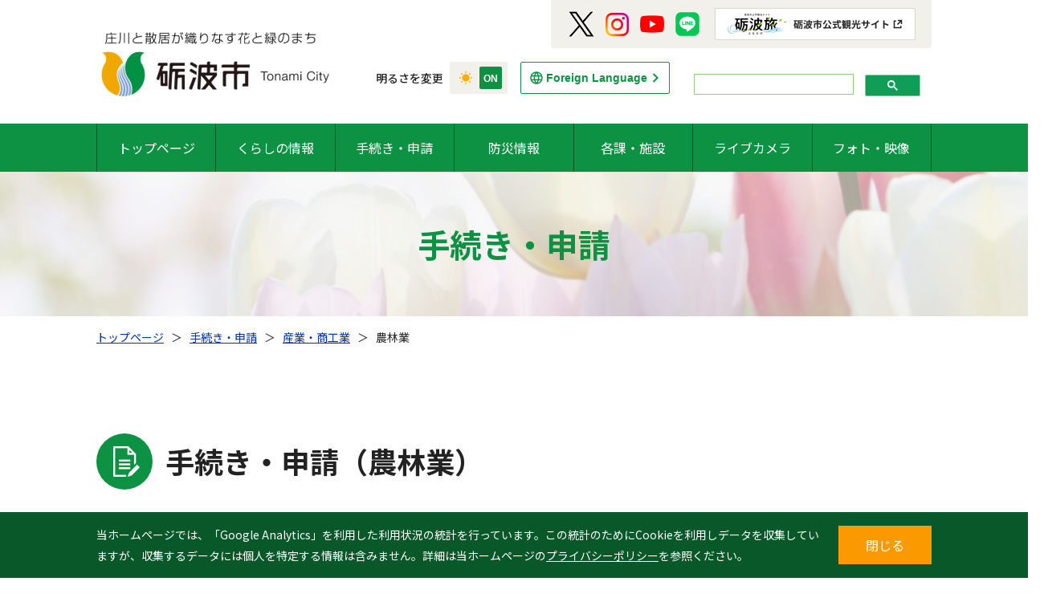

--- FILE ---
content_type: text/html; charset=utf-8
request_url: https://www.google.com/recaptcha/api2/anchor?ar=1&k=6LfA7qYdAAAAAJv4VF-LDnSag1v2TEABwAXlULpU&co=aHR0cHM6Ly93d3cuY2l0eS50b25hbWkubGcuanA6NDQz&hl=en&v=PoyoqOPhxBO7pBk68S4YbpHZ&size=invisible&anchor-ms=20000&execute-ms=30000&cb=jn1kd6y5amgw
body_size: 48588
content:
<!DOCTYPE HTML><html dir="ltr" lang="en"><head><meta http-equiv="Content-Type" content="text/html; charset=UTF-8">
<meta http-equiv="X-UA-Compatible" content="IE=edge">
<title>reCAPTCHA</title>
<style type="text/css">
/* cyrillic-ext */
@font-face {
  font-family: 'Roboto';
  font-style: normal;
  font-weight: 400;
  font-stretch: 100%;
  src: url(//fonts.gstatic.com/s/roboto/v48/KFO7CnqEu92Fr1ME7kSn66aGLdTylUAMa3GUBHMdazTgWw.woff2) format('woff2');
  unicode-range: U+0460-052F, U+1C80-1C8A, U+20B4, U+2DE0-2DFF, U+A640-A69F, U+FE2E-FE2F;
}
/* cyrillic */
@font-face {
  font-family: 'Roboto';
  font-style: normal;
  font-weight: 400;
  font-stretch: 100%;
  src: url(//fonts.gstatic.com/s/roboto/v48/KFO7CnqEu92Fr1ME7kSn66aGLdTylUAMa3iUBHMdazTgWw.woff2) format('woff2');
  unicode-range: U+0301, U+0400-045F, U+0490-0491, U+04B0-04B1, U+2116;
}
/* greek-ext */
@font-face {
  font-family: 'Roboto';
  font-style: normal;
  font-weight: 400;
  font-stretch: 100%;
  src: url(//fonts.gstatic.com/s/roboto/v48/KFO7CnqEu92Fr1ME7kSn66aGLdTylUAMa3CUBHMdazTgWw.woff2) format('woff2');
  unicode-range: U+1F00-1FFF;
}
/* greek */
@font-face {
  font-family: 'Roboto';
  font-style: normal;
  font-weight: 400;
  font-stretch: 100%;
  src: url(//fonts.gstatic.com/s/roboto/v48/KFO7CnqEu92Fr1ME7kSn66aGLdTylUAMa3-UBHMdazTgWw.woff2) format('woff2');
  unicode-range: U+0370-0377, U+037A-037F, U+0384-038A, U+038C, U+038E-03A1, U+03A3-03FF;
}
/* math */
@font-face {
  font-family: 'Roboto';
  font-style: normal;
  font-weight: 400;
  font-stretch: 100%;
  src: url(//fonts.gstatic.com/s/roboto/v48/KFO7CnqEu92Fr1ME7kSn66aGLdTylUAMawCUBHMdazTgWw.woff2) format('woff2');
  unicode-range: U+0302-0303, U+0305, U+0307-0308, U+0310, U+0312, U+0315, U+031A, U+0326-0327, U+032C, U+032F-0330, U+0332-0333, U+0338, U+033A, U+0346, U+034D, U+0391-03A1, U+03A3-03A9, U+03B1-03C9, U+03D1, U+03D5-03D6, U+03F0-03F1, U+03F4-03F5, U+2016-2017, U+2034-2038, U+203C, U+2040, U+2043, U+2047, U+2050, U+2057, U+205F, U+2070-2071, U+2074-208E, U+2090-209C, U+20D0-20DC, U+20E1, U+20E5-20EF, U+2100-2112, U+2114-2115, U+2117-2121, U+2123-214F, U+2190, U+2192, U+2194-21AE, U+21B0-21E5, U+21F1-21F2, U+21F4-2211, U+2213-2214, U+2216-22FF, U+2308-230B, U+2310, U+2319, U+231C-2321, U+2336-237A, U+237C, U+2395, U+239B-23B7, U+23D0, U+23DC-23E1, U+2474-2475, U+25AF, U+25B3, U+25B7, U+25BD, U+25C1, U+25CA, U+25CC, U+25FB, U+266D-266F, U+27C0-27FF, U+2900-2AFF, U+2B0E-2B11, U+2B30-2B4C, U+2BFE, U+3030, U+FF5B, U+FF5D, U+1D400-1D7FF, U+1EE00-1EEFF;
}
/* symbols */
@font-face {
  font-family: 'Roboto';
  font-style: normal;
  font-weight: 400;
  font-stretch: 100%;
  src: url(//fonts.gstatic.com/s/roboto/v48/KFO7CnqEu92Fr1ME7kSn66aGLdTylUAMaxKUBHMdazTgWw.woff2) format('woff2');
  unicode-range: U+0001-000C, U+000E-001F, U+007F-009F, U+20DD-20E0, U+20E2-20E4, U+2150-218F, U+2190, U+2192, U+2194-2199, U+21AF, U+21E6-21F0, U+21F3, U+2218-2219, U+2299, U+22C4-22C6, U+2300-243F, U+2440-244A, U+2460-24FF, U+25A0-27BF, U+2800-28FF, U+2921-2922, U+2981, U+29BF, U+29EB, U+2B00-2BFF, U+4DC0-4DFF, U+FFF9-FFFB, U+10140-1018E, U+10190-1019C, U+101A0, U+101D0-101FD, U+102E0-102FB, U+10E60-10E7E, U+1D2C0-1D2D3, U+1D2E0-1D37F, U+1F000-1F0FF, U+1F100-1F1AD, U+1F1E6-1F1FF, U+1F30D-1F30F, U+1F315, U+1F31C, U+1F31E, U+1F320-1F32C, U+1F336, U+1F378, U+1F37D, U+1F382, U+1F393-1F39F, U+1F3A7-1F3A8, U+1F3AC-1F3AF, U+1F3C2, U+1F3C4-1F3C6, U+1F3CA-1F3CE, U+1F3D4-1F3E0, U+1F3ED, U+1F3F1-1F3F3, U+1F3F5-1F3F7, U+1F408, U+1F415, U+1F41F, U+1F426, U+1F43F, U+1F441-1F442, U+1F444, U+1F446-1F449, U+1F44C-1F44E, U+1F453, U+1F46A, U+1F47D, U+1F4A3, U+1F4B0, U+1F4B3, U+1F4B9, U+1F4BB, U+1F4BF, U+1F4C8-1F4CB, U+1F4D6, U+1F4DA, U+1F4DF, U+1F4E3-1F4E6, U+1F4EA-1F4ED, U+1F4F7, U+1F4F9-1F4FB, U+1F4FD-1F4FE, U+1F503, U+1F507-1F50B, U+1F50D, U+1F512-1F513, U+1F53E-1F54A, U+1F54F-1F5FA, U+1F610, U+1F650-1F67F, U+1F687, U+1F68D, U+1F691, U+1F694, U+1F698, U+1F6AD, U+1F6B2, U+1F6B9-1F6BA, U+1F6BC, U+1F6C6-1F6CF, U+1F6D3-1F6D7, U+1F6E0-1F6EA, U+1F6F0-1F6F3, U+1F6F7-1F6FC, U+1F700-1F7FF, U+1F800-1F80B, U+1F810-1F847, U+1F850-1F859, U+1F860-1F887, U+1F890-1F8AD, U+1F8B0-1F8BB, U+1F8C0-1F8C1, U+1F900-1F90B, U+1F93B, U+1F946, U+1F984, U+1F996, U+1F9E9, U+1FA00-1FA6F, U+1FA70-1FA7C, U+1FA80-1FA89, U+1FA8F-1FAC6, U+1FACE-1FADC, U+1FADF-1FAE9, U+1FAF0-1FAF8, U+1FB00-1FBFF;
}
/* vietnamese */
@font-face {
  font-family: 'Roboto';
  font-style: normal;
  font-weight: 400;
  font-stretch: 100%;
  src: url(//fonts.gstatic.com/s/roboto/v48/KFO7CnqEu92Fr1ME7kSn66aGLdTylUAMa3OUBHMdazTgWw.woff2) format('woff2');
  unicode-range: U+0102-0103, U+0110-0111, U+0128-0129, U+0168-0169, U+01A0-01A1, U+01AF-01B0, U+0300-0301, U+0303-0304, U+0308-0309, U+0323, U+0329, U+1EA0-1EF9, U+20AB;
}
/* latin-ext */
@font-face {
  font-family: 'Roboto';
  font-style: normal;
  font-weight: 400;
  font-stretch: 100%;
  src: url(//fonts.gstatic.com/s/roboto/v48/KFO7CnqEu92Fr1ME7kSn66aGLdTylUAMa3KUBHMdazTgWw.woff2) format('woff2');
  unicode-range: U+0100-02BA, U+02BD-02C5, U+02C7-02CC, U+02CE-02D7, U+02DD-02FF, U+0304, U+0308, U+0329, U+1D00-1DBF, U+1E00-1E9F, U+1EF2-1EFF, U+2020, U+20A0-20AB, U+20AD-20C0, U+2113, U+2C60-2C7F, U+A720-A7FF;
}
/* latin */
@font-face {
  font-family: 'Roboto';
  font-style: normal;
  font-weight: 400;
  font-stretch: 100%;
  src: url(//fonts.gstatic.com/s/roboto/v48/KFO7CnqEu92Fr1ME7kSn66aGLdTylUAMa3yUBHMdazQ.woff2) format('woff2');
  unicode-range: U+0000-00FF, U+0131, U+0152-0153, U+02BB-02BC, U+02C6, U+02DA, U+02DC, U+0304, U+0308, U+0329, U+2000-206F, U+20AC, U+2122, U+2191, U+2193, U+2212, U+2215, U+FEFF, U+FFFD;
}
/* cyrillic-ext */
@font-face {
  font-family: 'Roboto';
  font-style: normal;
  font-weight: 500;
  font-stretch: 100%;
  src: url(//fonts.gstatic.com/s/roboto/v48/KFO7CnqEu92Fr1ME7kSn66aGLdTylUAMa3GUBHMdazTgWw.woff2) format('woff2');
  unicode-range: U+0460-052F, U+1C80-1C8A, U+20B4, U+2DE0-2DFF, U+A640-A69F, U+FE2E-FE2F;
}
/* cyrillic */
@font-face {
  font-family: 'Roboto';
  font-style: normal;
  font-weight: 500;
  font-stretch: 100%;
  src: url(//fonts.gstatic.com/s/roboto/v48/KFO7CnqEu92Fr1ME7kSn66aGLdTylUAMa3iUBHMdazTgWw.woff2) format('woff2');
  unicode-range: U+0301, U+0400-045F, U+0490-0491, U+04B0-04B1, U+2116;
}
/* greek-ext */
@font-face {
  font-family: 'Roboto';
  font-style: normal;
  font-weight: 500;
  font-stretch: 100%;
  src: url(//fonts.gstatic.com/s/roboto/v48/KFO7CnqEu92Fr1ME7kSn66aGLdTylUAMa3CUBHMdazTgWw.woff2) format('woff2');
  unicode-range: U+1F00-1FFF;
}
/* greek */
@font-face {
  font-family: 'Roboto';
  font-style: normal;
  font-weight: 500;
  font-stretch: 100%;
  src: url(//fonts.gstatic.com/s/roboto/v48/KFO7CnqEu92Fr1ME7kSn66aGLdTylUAMa3-UBHMdazTgWw.woff2) format('woff2');
  unicode-range: U+0370-0377, U+037A-037F, U+0384-038A, U+038C, U+038E-03A1, U+03A3-03FF;
}
/* math */
@font-face {
  font-family: 'Roboto';
  font-style: normal;
  font-weight: 500;
  font-stretch: 100%;
  src: url(//fonts.gstatic.com/s/roboto/v48/KFO7CnqEu92Fr1ME7kSn66aGLdTylUAMawCUBHMdazTgWw.woff2) format('woff2');
  unicode-range: U+0302-0303, U+0305, U+0307-0308, U+0310, U+0312, U+0315, U+031A, U+0326-0327, U+032C, U+032F-0330, U+0332-0333, U+0338, U+033A, U+0346, U+034D, U+0391-03A1, U+03A3-03A9, U+03B1-03C9, U+03D1, U+03D5-03D6, U+03F0-03F1, U+03F4-03F5, U+2016-2017, U+2034-2038, U+203C, U+2040, U+2043, U+2047, U+2050, U+2057, U+205F, U+2070-2071, U+2074-208E, U+2090-209C, U+20D0-20DC, U+20E1, U+20E5-20EF, U+2100-2112, U+2114-2115, U+2117-2121, U+2123-214F, U+2190, U+2192, U+2194-21AE, U+21B0-21E5, U+21F1-21F2, U+21F4-2211, U+2213-2214, U+2216-22FF, U+2308-230B, U+2310, U+2319, U+231C-2321, U+2336-237A, U+237C, U+2395, U+239B-23B7, U+23D0, U+23DC-23E1, U+2474-2475, U+25AF, U+25B3, U+25B7, U+25BD, U+25C1, U+25CA, U+25CC, U+25FB, U+266D-266F, U+27C0-27FF, U+2900-2AFF, U+2B0E-2B11, U+2B30-2B4C, U+2BFE, U+3030, U+FF5B, U+FF5D, U+1D400-1D7FF, U+1EE00-1EEFF;
}
/* symbols */
@font-face {
  font-family: 'Roboto';
  font-style: normal;
  font-weight: 500;
  font-stretch: 100%;
  src: url(//fonts.gstatic.com/s/roboto/v48/KFO7CnqEu92Fr1ME7kSn66aGLdTylUAMaxKUBHMdazTgWw.woff2) format('woff2');
  unicode-range: U+0001-000C, U+000E-001F, U+007F-009F, U+20DD-20E0, U+20E2-20E4, U+2150-218F, U+2190, U+2192, U+2194-2199, U+21AF, U+21E6-21F0, U+21F3, U+2218-2219, U+2299, U+22C4-22C6, U+2300-243F, U+2440-244A, U+2460-24FF, U+25A0-27BF, U+2800-28FF, U+2921-2922, U+2981, U+29BF, U+29EB, U+2B00-2BFF, U+4DC0-4DFF, U+FFF9-FFFB, U+10140-1018E, U+10190-1019C, U+101A0, U+101D0-101FD, U+102E0-102FB, U+10E60-10E7E, U+1D2C0-1D2D3, U+1D2E0-1D37F, U+1F000-1F0FF, U+1F100-1F1AD, U+1F1E6-1F1FF, U+1F30D-1F30F, U+1F315, U+1F31C, U+1F31E, U+1F320-1F32C, U+1F336, U+1F378, U+1F37D, U+1F382, U+1F393-1F39F, U+1F3A7-1F3A8, U+1F3AC-1F3AF, U+1F3C2, U+1F3C4-1F3C6, U+1F3CA-1F3CE, U+1F3D4-1F3E0, U+1F3ED, U+1F3F1-1F3F3, U+1F3F5-1F3F7, U+1F408, U+1F415, U+1F41F, U+1F426, U+1F43F, U+1F441-1F442, U+1F444, U+1F446-1F449, U+1F44C-1F44E, U+1F453, U+1F46A, U+1F47D, U+1F4A3, U+1F4B0, U+1F4B3, U+1F4B9, U+1F4BB, U+1F4BF, U+1F4C8-1F4CB, U+1F4D6, U+1F4DA, U+1F4DF, U+1F4E3-1F4E6, U+1F4EA-1F4ED, U+1F4F7, U+1F4F9-1F4FB, U+1F4FD-1F4FE, U+1F503, U+1F507-1F50B, U+1F50D, U+1F512-1F513, U+1F53E-1F54A, U+1F54F-1F5FA, U+1F610, U+1F650-1F67F, U+1F687, U+1F68D, U+1F691, U+1F694, U+1F698, U+1F6AD, U+1F6B2, U+1F6B9-1F6BA, U+1F6BC, U+1F6C6-1F6CF, U+1F6D3-1F6D7, U+1F6E0-1F6EA, U+1F6F0-1F6F3, U+1F6F7-1F6FC, U+1F700-1F7FF, U+1F800-1F80B, U+1F810-1F847, U+1F850-1F859, U+1F860-1F887, U+1F890-1F8AD, U+1F8B0-1F8BB, U+1F8C0-1F8C1, U+1F900-1F90B, U+1F93B, U+1F946, U+1F984, U+1F996, U+1F9E9, U+1FA00-1FA6F, U+1FA70-1FA7C, U+1FA80-1FA89, U+1FA8F-1FAC6, U+1FACE-1FADC, U+1FADF-1FAE9, U+1FAF0-1FAF8, U+1FB00-1FBFF;
}
/* vietnamese */
@font-face {
  font-family: 'Roboto';
  font-style: normal;
  font-weight: 500;
  font-stretch: 100%;
  src: url(//fonts.gstatic.com/s/roboto/v48/KFO7CnqEu92Fr1ME7kSn66aGLdTylUAMa3OUBHMdazTgWw.woff2) format('woff2');
  unicode-range: U+0102-0103, U+0110-0111, U+0128-0129, U+0168-0169, U+01A0-01A1, U+01AF-01B0, U+0300-0301, U+0303-0304, U+0308-0309, U+0323, U+0329, U+1EA0-1EF9, U+20AB;
}
/* latin-ext */
@font-face {
  font-family: 'Roboto';
  font-style: normal;
  font-weight: 500;
  font-stretch: 100%;
  src: url(//fonts.gstatic.com/s/roboto/v48/KFO7CnqEu92Fr1ME7kSn66aGLdTylUAMa3KUBHMdazTgWw.woff2) format('woff2');
  unicode-range: U+0100-02BA, U+02BD-02C5, U+02C7-02CC, U+02CE-02D7, U+02DD-02FF, U+0304, U+0308, U+0329, U+1D00-1DBF, U+1E00-1E9F, U+1EF2-1EFF, U+2020, U+20A0-20AB, U+20AD-20C0, U+2113, U+2C60-2C7F, U+A720-A7FF;
}
/* latin */
@font-face {
  font-family: 'Roboto';
  font-style: normal;
  font-weight: 500;
  font-stretch: 100%;
  src: url(//fonts.gstatic.com/s/roboto/v48/KFO7CnqEu92Fr1ME7kSn66aGLdTylUAMa3yUBHMdazQ.woff2) format('woff2');
  unicode-range: U+0000-00FF, U+0131, U+0152-0153, U+02BB-02BC, U+02C6, U+02DA, U+02DC, U+0304, U+0308, U+0329, U+2000-206F, U+20AC, U+2122, U+2191, U+2193, U+2212, U+2215, U+FEFF, U+FFFD;
}
/* cyrillic-ext */
@font-face {
  font-family: 'Roboto';
  font-style: normal;
  font-weight: 900;
  font-stretch: 100%;
  src: url(//fonts.gstatic.com/s/roboto/v48/KFO7CnqEu92Fr1ME7kSn66aGLdTylUAMa3GUBHMdazTgWw.woff2) format('woff2');
  unicode-range: U+0460-052F, U+1C80-1C8A, U+20B4, U+2DE0-2DFF, U+A640-A69F, U+FE2E-FE2F;
}
/* cyrillic */
@font-face {
  font-family: 'Roboto';
  font-style: normal;
  font-weight: 900;
  font-stretch: 100%;
  src: url(//fonts.gstatic.com/s/roboto/v48/KFO7CnqEu92Fr1ME7kSn66aGLdTylUAMa3iUBHMdazTgWw.woff2) format('woff2');
  unicode-range: U+0301, U+0400-045F, U+0490-0491, U+04B0-04B1, U+2116;
}
/* greek-ext */
@font-face {
  font-family: 'Roboto';
  font-style: normal;
  font-weight: 900;
  font-stretch: 100%;
  src: url(//fonts.gstatic.com/s/roboto/v48/KFO7CnqEu92Fr1ME7kSn66aGLdTylUAMa3CUBHMdazTgWw.woff2) format('woff2');
  unicode-range: U+1F00-1FFF;
}
/* greek */
@font-face {
  font-family: 'Roboto';
  font-style: normal;
  font-weight: 900;
  font-stretch: 100%;
  src: url(//fonts.gstatic.com/s/roboto/v48/KFO7CnqEu92Fr1ME7kSn66aGLdTylUAMa3-UBHMdazTgWw.woff2) format('woff2');
  unicode-range: U+0370-0377, U+037A-037F, U+0384-038A, U+038C, U+038E-03A1, U+03A3-03FF;
}
/* math */
@font-face {
  font-family: 'Roboto';
  font-style: normal;
  font-weight: 900;
  font-stretch: 100%;
  src: url(//fonts.gstatic.com/s/roboto/v48/KFO7CnqEu92Fr1ME7kSn66aGLdTylUAMawCUBHMdazTgWw.woff2) format('woff2');
  unicode-range: U+0302-0303, U+0305, U+0307-0308, U+0310, U+0312, U+0315, U+031A, U+0326-0327, U+032C, U+032F-0330, U+0332-0333, U+0338, U+033A, U+0346, U+034D, U+0391-03A1, U+03A3-03A9, U+03B1-03C9, U+03D1, U+03D5-03D6, U+03F0-03F1, U+03F4-03F5, U+2016-2017, U+2034-2038, U+203C, U+2040, U+2043, U+2047, U+2050, U+2057, U+205F, U+2070-2071, U+2074-208E, U+2090-209C, U+20D0-20DC, U+20E1, U+20E5-20EF, U+2100-2112, U+2114-2115, U+2117-2121, U+2123-214F, U+2190, U+2192, U+2194-21AE, U+21B0-21E5, U+21F1-21F2, U+21F4-2211, U+2213-2214, U+2216-22FF, U+2308-230B, U+2310, U+2319, U+231C-2321, U+2336-237A, U+237C, U+2395, U+239B-23B7, U+23D0, U+23DC-23E1, U+2474-2475, U+25AF, U+25B3, U+25B7, U+25BD, U+25C1, U+25CA, U+25CC, U+25FB, U+266D-266F, U+27C0-27FF, U+2900-2AFF, U+2B0E-2B11, U+2B30-2B4C, U+2BFE, U+3030, U+FF5B, U+FF5D, U+1D400-1D7FF, U+1EE00-1EEFF;
}
/* symbols */
@font-face {
  font-family: 'Roboto';
  font-style: normal;
  font-weight: 900;
  font-stretch: 100%;
  src: url(//fonts.gstatic.com/s/roboto/v48/KFO7CnqEu92Fr1ME7kSn66aGLdTylUAMaxKUBHMdazTgWw.woff2) format('woff2');
  unicode-range: U+0001-000C, U+000E-001F, U+007F-009F, U+20DD-20E0, U+20E2-20E4, U+2150-218F, U+2190, U+2192, U+2194-2199, U+21AF, U+21E6-21F0, U+21F3, U+2218-2219, U+2299, U+22C4-22C6, U+2300-243F, U+2440-244A, U+2460-24FF, U+25A0-27BF, U+2800-28FF, U+2921-2922, U+2981, U+29BF, U+29EB, U+2B00-2BFF, U+4DC0-4DFF, U+FFF9-FFFB, U+10140-1018E, U+10190-1019C, U+101A0, U+101D0-101FD, U+102E0-102FB, U+10E60-10E7E, U+1D2C0-1D2D3, U+1D2E0-1D37F, U+1F000-1F0FF, U+1F100-1F1AD, U+1F1E6-1F1FF, U+1F30D-1F30F, U+1F315, U+1F31C, U+1F31E, U+1F320-1F32C, U+1F336, U+1F378, U+1F37D, U+1F382, U+1F393-1F39F, U+1F3A7-1F3A8, U+1F3AC-1F3AF, U+1F3C2, U+1F3C4-1F3C6, U+1F3CA-1F3CE, U+1F3D4-1F3E0, U+1F3ED, U+1F3F1-1F3F3, U+1F3F5-1F3F7, U+1F408, U+1F415, U+1F41F, U+1F426, U+1F43F, U+1F441-1F442, U+1F444, U+1F446-1F449, U+1F44C-1F44E, U+1F453, U+1F46A, U+1F47D, U+1F4A3, U+1F4B0, U+1F4B3, U+1F4B9, U+1F4BB, U+1F4BF, U+1F4C8-1F4CB, U+1F4D6, U+1F4DA, U+1F4DF, U+1F4E3-1F4E6, U+1F4EA-1F4ED, U+1F4F7, U+1F4F9-1F4FB, U+1F4FD-1F4FE, U+1F503, U+1F507-1F50B, U+1F50D, U+1F512-1F513, U+1F53E-1F54A, U+1F54F-1F5FA, U+1F610, U+1F650-1F67F, U+1F687, U+1F68D, U+1F691, U+1F694, U+1F698, U+1F6AD, U+1F6B2, U+1F6B9-1F6BA, U+1F6BC, U+1F6C6-1F6CF, U+1F6D3-1F6D7, U+1F6E0-1F6EA, U+1F6F0-1F6F3, U+1F6F7-1F6FC, U+1F700-1F7FF, U+1F800-1F80B, U+1F810-1F847, U+1F850-1F859, U+1F860-1F887, U+1F890-1F8AD, U+1F8B0-1F8BB, U+1F8C0-1F8C1, U+1F900-1F90B, U+1F93B, U+1F946, U+1F984, U+1F996, U+1F9E9, U+1FA00-1FA6F, U+1FA70-1FA7C, U+1FA80-1FA89, U+1FA8F-1FAC6, U+1FACE-1FADC, U+1FADF-1FAE9, U+1FAF0-1FAF8, U+1FB00-1FBFF;
}
/* vietnamese */
@font-face {
  font-family: 'Roboto';
  font-style: normal;
  font-weight: 900;
  font-stretch: 100%;
  src: url(//fonts.gstatic.com/s/roboto/v48/KFO7CnqEu92Fr1ME7kSn66aGLdTylUAMa3OUBHMdazTgWw.woff2) format('woff2');
  unicode-range: U+0102-0103, U+0110-0111, U+0128-0129, U+0168-0169, U+01A0-01A1, U+01AF-01B0, U+0300-0301, U+0303-0304, U+0308-0309, U+0323, U+0329, U+1EA0-1EF9, U+20AB;
}
/* latin-ext */
@font-face {
  font-family: 'Roboto';
  font-style: normal;
  font-weight: 900;
  font-stretch: 100%;
  src: url(//fonts.gstatic.com/s/roboto/v48/KFO7CnqEu92Fr1ME7kSn66aGLdTylUAMa3KUBHMdazTgWw.woff2) format('woff2');
  unicode-range: U+0100-02BA, U+02BD-02C5, U+02C7-02CC, U+02CE-02D7, U+02DD-02FF, U+0304, U+0308, U+0329, U+1D00-1DBF, U+1E00-1E9F, U+1EF2-1EFF, U+2020, U+20A0-20AB, U+20AD-20C0, U+2113, U+2C60-2C7F, U+A720-A7FF;
}
/* latin */
@font-face {
  font-family: 'Roboto';
  font-style: normal;
  font-weight: 900;
  font-stretch: 100%;
  src: url(//fonts.gstatic.com/s/roboto/v48/KFO7CnqEu92Fr1ME7kSn66aGLdTylUAMa3yUBHMdazQ.woff2) format('woff2');
  unicode-range: U+0000-00FF, U+0131, U+0152-0153, U+02BB-02BC, U+02C6, U+02DA, U+02DC, U+0304, U+0308, U+0329, U+2000-206F, U+20AC, U+2122, U+2191, U+2193, U+2212, U+2215, U+FEFF, U+FFFD;
}

</style>
<link rel="stylesheet" type="text/css" href="https://www.gstatic.com/recaptcha/releases/PoyoqOPhxBO7pBk68S4YbpHZ/styles__ltr.css">
<script nonce="Ez2ysiT2Lt3MIfoJlLflpw" type="text/javascript">window['__recaptcha_api'] = 'https://www.google.com/recaptcha/api2/';</script>
<script type="text/javascript" src="https://www.gstatic.com/recaptcha/releases/PoyoqOPhxBO7pBk68S4YbpHZ/recaptcha__en.js" nonce="Ez2ysiT2Lt3MIfoJlLflpw">
      
    </script></head>
<body><div id="rc-anchor-alert" class="rc-anchor-alert"></div>
<input type="hidden" id="recaptcha-token" value="[base64]">
<script type="text/javascript" nonce="Ez2ysiT2Lt3MIfoJlLflpw">
      recaptcha.anchor.Main.init("[\x22ainput\x22,[\x22bgdata\x22,\x22\x22,\[base64]/[base64]/[base64]/ZyhXLGgpOnEoW04sMjEsbF0sVywwKSxoKSxmYWxzZSxmYWxzZSl9Y2F0Y2goayl7RygzNTgsVyk/[base64]/[base64]/[base64]/[base64]/[base64]/[base64]/[base64]/bmV3IEJbT10oRFswXSk6dz09Mj9uZXcgQltPXShEWzBdLERbMV0pOnc9PTM/bmV3IEJbT10oRFswXSxEWzFdLERbMl0pOnc9PTQ/[base64]/[base64]/[base64]/[base64]/[base64]\\u003d\x22,\[base64]\x22,\x22JsOaw5bDlDvCiEcTw5onwqBqacObwrLClsO2WythHizDnThhwrfDosKow4VQd3fDrmQ8w5J7f8O/wpTCvVUAw6tPccOSwpw8wpo0WQVlwpYdDSMfAwjCsMO1w5AOw7/CjlRELMK6acKgwrlVDiDCgyYMw7YRBcOnwpBHBE/Du8OPwoEucEorwrvCuXwpB3MtwqBqcsKNS8OcOVZFSMOqNzzDjFbCoSckOh5FW8O3w6zCtUdlw4w4Cm8qwr13XEHCvAXCu8O0dFF5eMOQDcOwwrkiwqbCiMKUZGBvw4LCnFxUwqkdKMOlXAwwSxg6UcKjw7/DhcO3wrnCvsO6w4drwppCRBHDkMKDZXDCqy5PwoVPbcKNwobCq8Kbw5LDhsOIw5Aiwq0rw6nDiMKjA8K8wpbDhUJ6RF/CgMOew4RXw4cmwponwovCqDEtegRNJ1JTSsOHNcOYW8KtwpXCr8KHZsOcw4hMwodpw604DQXCqhwhexvCgB/CicKTw7bCumNXUsOKw43Ci8KcYsOpw7XCqm1mw6DCi2EHw5xpGsKNFUrCoHtWTMObCsKJCsKWw4kvwosAWsO8w6/CusOQVlbDuMKDw4bClsKfw5NHwqMCfU0bwprDtngJBcKBRcKfV8Ozw7kHfhLCiUZHJXlTwoPCscKuw7xaTsKPIhdGPA4accOFXAQyJsO4acOMCncUQcKrw5LCgMO0wpjCl8KzQQjDoMKUwrDChz4tw45HwojDhiHDlHTDr8OSw5XCqHs7Q2JcwoVKLi/DsGnCklRKOVxhKsKqfMKuwrPCom0HIQ/ClcKTw4bDmibDisKjw5zCgz1Ew5ZJRsOiFA9bfMOYfsOFw7HCvQHCt2g5J07CicKOFEZjSVVBw5/DmMOBMsO0w5AIw7EbBn1HbsKYSMKWw7zDoMKJD8KLwq8awpHDgzbDq8OIw4bDrFA2w4MFw6zDjsKiNWI1I8OcLsKsW8OBwp9aw4sxJx7DpGkuWsKBwp8/wpXDqTXCqQTDnQTCssO3wonCjsOwXxEpf8Ozw5TDsMOnw7HCn8O0IEXCqknDkcOAaMKdw5F1wpXCg8OPwrpew7BdRhkXw7nCocO6E8OGw4l8wpLDmV3CowvCtsOBw5XDvcOQWcKMwqI6wrzCtcOgwoBNwp/DuCbDnCzDsmI0woDCnmTCjChyWMKLUMOlw5Buw4PDhsOgdcK8FlFXZMO/w6rDjMObw47DucKkw5DCm8OiAsKsVTHCsk7DlcO9worCqcOlw5rCqcKjE8Oww4gTTmlNO0DDpsOIJ8OQwrx+w7gaw6vDucKqw7cawq7DvcKFWMOIw7Rxw6QZFcOgXSTCtW/ClVlZw7TCrsKDKDvChV09LmLCp8K+csObwqpgw7PDrMO+HjReHMOHJkVjcsO8W3HDvDxjw7rCh3diwqfCrgvCvwMbwqQPwovDq8OmwoPCsjJ5XsOmZMK4VAtaWhbDrjPCusKGwrPDgh9Tw4/Dg8KWC8KpJsOIaMK2wp/[base64]/[base64]/[base64]/wpjCqcO3cApmwpFlcHA8OWNVHGbCvcK4wpLCqnLCtlYXbk5GwoPDlUfDiV/CqsKZD3HDosKJSD/CmMK2HR8nIxtYClBiEnXDkxh/woprwq4gO8OkcsK/[base64]/Cm0/CqsK7wpl4OsKxwo/DncKlJSjDuMKsc17CuTwpwqHDrgsUw6FlwrAUw74Jw6bDpMKaOMKdw6d2bjgBcsObw6p3wqImUDpFMyzDgn7CuUdMw6/DuTJRLXURw4Jhw6XCqcOGDsKQw5LCvcKyBMO/EsOZwpIDwq/DmE1ewotUwrp2IMO6w7DCncODTWXCpsKKwqlxPMOnwpTCo8KzKcOhwoZLaw7DjWdiw7HCqz3DmcOSAsOdFTBFw6XCogEkwq19asKgKQnDh8K/w7M/wqPCtMKUSMObw5AbcMKxdsOpwr0zw4NGw4PDq8OMw7p8w5DCqMKvwpfDr8K4GMOXw5IFZGtsZcO6bWXCu0rCgR7DscK9dU4nwoV9w5UDw6DCrhxPw7DCmMKQwqgtKMK9wrDDqkQgwpp5eG7Cj2Uyw6pIFQUKWS3DgRdLJHR2w4hKw6NOw7/Ci8OOw5/Dk07Dux9Iw4HCrD1IeFjCs8OVaBITw7InSTLCvsKkwrjDrkrCi8Kiw7d/wqfDmcKiGMOUw74Aw6nDpsOSWcK1CsOdw7jCjR7CpsOmVsKFw7Fow44yZ8Oiw50uwqYDw7zDggLDkkLDrCFKX8O8VcKEecOJw4EPGEMwC8KObgLCqShHFMKBw6NxXUY2wqrDtm7DtMKRZMOLwobDrEXDksOPw7LCn08Pw5/Ch3/DhsOmw6otfcOOEcOMw73DrjtYFMOYw6UVUsKGw6Vgwp8/[base64]/SsOPb8KcBzzDkUoYF8KwYcOywrXDgHlBM8ODw6JjGATCpMOUwojDn8ODCU5ywqfCi1HDoAUiw7Aow5lpwqfCgEI4w5xdwoldw5HDncOXwq9SPTRYBlIXA3fCmWfCr8Oiwqhvw7hjOMKCwr1/WyJywoQcw47DscKEwppPFljCvMKVE8KVMMKRw57Dn8KqRh7DhT12HsKwSMO8wqbCqFMFNQoEH8OgWMK7NsK/[base64]/DmC4Ww43DuirCrDzCp8KAwrQhNDQ0w7JhasKWfMKJw47Cs0DCoh/Crj/DicKuw4zDnsKWYMOQCsOow4dkwrgwLFJJTsOvF8OTwrUSYlBkK3MheMKJJnZ+djHDmMKXwqAvwpwZTznCvcOCZsO/[base64]/CgcOpw4DCh0HCkMKXw4tBGRzCmcOkwqfCpAjDrcKjwqbDpB7Cj8KHZcOyZnc1GVvDoiTCmsKzTsKpPMKwYWNrYmJAw4oHwr/CicKxMcO1I8KCw7ljfRp0w49yIiDDljtyRnjCrh/CpMKmwrPDq8OWw4FLDhXDiMKgw6zCsGwVwqJlCsKiwqXCizvCpnlmAcOww4A5ImIiD8OcDMKfXQDDkD3DmQE2w7PDn3Zyw67DhCVzw5vDkw0nVB0vA1zCkcOeIhNxfMKoRgQcwqUPLwoNG0tzM3cjw4/[base64]/DvHDDn8KnG0nDuMKMNsO2IVxPOsKyO8OVGiXDgxVgwpsLwqAbf8Ojw4/[base64]/woVOwoApNMKlKcKzcSVbAk7DrsOVYS03w5UUw7RrEMKTX2YxwovDgw1Sw7nCmUFewr3CiMK8cRF+bGk6AycCwo7DjMOGwrwCwpjDi1XDjcKMC8KGDn3DlsKFXMKyw4LCgDvCgcOST8KQbmLCp3rDiMO+NSHCtALDuMKbd8KCM3MBUF5VDG/Cl8KRw7MTwqVgFBxkw6PCkcKowpXDq8KKw43DkXJ4FsKSJg/DoVFlw6TCnsOZbMO6wrnDoD3DjMKBwrdwGMK7wqnDt8OsaT5MbMKCw7vDuFcpfAZIw6zDlMOAw5UWIivCi8KRwrrDv8OtwqDDmQEKw787w6jDjU/Cr8O9am8WP1E1wrhhc8K9wohtbkLCsMOPw5zDoQ0WMcKJCcKnw5Eqw6Z0H8KKSmXDmhdMZsKVw64DwooRfCB/wpUdMnHCsBfChMKXw7EQT8KFaETCuMO0w6vDo1jCh8K0w7zDusO5RcOSfkLCrsKCwqHCoDwEZzvDh0XDrgbDlsKAWFtpX8K1IMO5OXcAJB8ww7hrYBbCo0hsAVthHsORewfCmcODw5vDrnQbKMOxfznChTTDm8KsZ0JHwpp3GS/CrXYdwq3DizDDp8OTQjnCjMOjw5kiMsOaKcObUkzCoDMUwoTDrhXCgcKfw6jDqMKMflxHwrB5w6oNB8K3IcObwoHCgktCw43DqR5vw7jDlhnCv3s4w40eacOwFsK2wog7cw/DkjpEHsKLAjfCmsKpw4Nrwqhuw4oewoXDl8KIw6XCpX7DgVlNJMO/SF9IXhHDplpWw7rCnTnCo8OVOjgmw4the09FwoPCn8OoOkLCqksyUcO0K8KCP8KhacOjwrNXwrvCqhccP3LDrXXDuGLDhFxJTsKpw4xOEMOJLUUKwrHDpMK7JkNyccObPcK6wo3CsX/CkQEsalx9woXDhEDDu2jCnl1OC0pKwrfDoxHDrMOaw4ocw61zQklNw7M+CmhUL8OVw7UhwpYsw6VBw5nDpMK/w67CsSvDnyDDssKDNEJ/c2/[base64]/[base64]/WsOvSMOgdWgqC33CiUYSVsOAYzRzw5bClxo1wqTDrHvDqHPDv8OIw6PCpMOmOsOVRsKRH13Dl1nCvMONw6DDrcK8ER3DvMOLZsKDwqrDlmPDtsKlRMKZKmpKMQxgJ8OewqPCtEPDusOBEMOPwp/ChgbDgcKJwrYVwrsBw4E7AsKHEyTDi8KNw7PCjMO4w6lYw5kBJlnCi24GbMOlw4bCnUTDgMOqWcO/QcKPw7Jkw4XDtAPDmEZaE8KxZ8OUVE8qEcOvd8OwwrtEB8OtASHDv8OGw4vCp8KIST3CvX9Ka8KfLVLDkMOXw6svw7dgOBIGX8K8AMK0w7/Co8Ouw6fCiMKkw6jCjnvDoMKQw5V0JRHCiWXClMK/VMOow6zDm3JbwrXDtDgQw6rDnFbDtA0FXsOkw5FRw4F/[base64]/CgToHwpwAwrTDlcO3wr0YEm5Lwq1Rwq3CulXDsMOswqEXwpxnw4VbZ8OMw63CgkdiwpgNB2IXwpjDoFfCt1Raw6I9w7fCsFzCsz3Dv8O0w6x9DsOpw6nCqz8TNMOCw54Qw7hNf8KkUsKgw5thcjMuwo0awr0EPAR8w7U/wpF3w7JtwoJXLSMbAQ0Zw45FJC5/fMOXSXfDmnxLWloHwqoeP8Kfa3XDhlnDgmloTGHDscK0wo1oM33CvUHCiErDlMOGZMO7ScOvw58lGMK6OMKLwqcnw7/[base64]/PcKFC8Ovw4bCocKxw7PCnMOBw6MLdsKawqphMG55w4fCmcOjAk9YTg40woMrw6UxIsKMfMOlw4plDsOHwqYvw4Amw5XCtDNbw709wp89B1gtwq3CoGZEa8OVw5xcw71Rw5UNa8O/[base64]/wqjCssKAw4DDs8OaOcK+w6LDrDrCisO1wqjDumA2JMOdwqlQwrMVwphlwoQ7wo9sw51SAlhjHMKVSMKdw69VQcKnwqbDhsK3w6vDosOmBsKOIwbDhcKcXiVwCcO+WhjDtsK/f8O3LVlOV8KSWn0LwpnCuAo2Z8O4wqMRw4LCn8KpwoTCnMKww4nCgifCnEfCscKUKzQ7RS0uwrvCkFfDmWvDrTLCosKbw5wew4ALw59VQEJacjrCpmx2wqUmwp4JwoTCgSvDgg7DsMKzD3Vpw7/DosOewr3CgB3DqsKzVcOXw79nwr0dRA9xfsKGw4nDm8Ovwo/CoMKtP8ORNBLCjR4Dwr7CrMO9EcKTwolkwqFhOcORw75+QHTClMOowq5mQcKoTBvCpcO9fxoBTXwhbG7CkXNfHxvDvMKOMV9VMsOqfMKXw5TCrEfDj8OIw7U5w5jCiBzCvsOxJG/CisOgRsKXFVnDqmjDglY/wqdpwoh+wp3Cj0PDv8KqRT7ClsO3HVHDgynDil8OwozDnx0cwoU0w6PCvWQ0wpQPYsK3QMKmworDjR0gw4XCg8ObUsOTwrNQw7gTwq/[base64]/[base64]/DrU3DqcK1wr1Zw7cxElHCl08YckLCmHTCtMKMHsOWI8KHwrnCisOywoFUBMOCwptZTG/DpsKoGiDCojJQLB3DrcOwwpnCt8Oxw6ZBw4PCq8Ocw4kGw6NAw64bw6HCkRJMwqEYwpcNw6w/S8K2UMKlbMKlw7AbN8K8wrNZU8O3w7c2woVHwpY0w6rCgMKGH8K3w67DjTI/wr94w70nWV14w5XCgsK+wpDCukTCmMOdNsOCw58PKMOdwplPXmPCqMOIwojCu0TChcKdK8Kxw4/DmUTCl8KZw7gpwr/Dvxd7ZiktaMOcwokrwpPCl8K+XMKewoHCvcKFw6TClMOhenl9MsODVcK3XVhZAV3CqHBNw4I2DgrDq8KlFMK2ZcKuwpE9wprCoBVkw5nCicKeZsOYKhrCqsKCwr5/e1HCk8KrGFp4wqgOZcOBw6Fiw5XChQbCjw3ChQLDs8O3PMKAw6XDlybDkMOQw6zDiVVLGsKWPcO9w77DnlPDh8KFTMKzw6DCpMKqCmBZwqzCqnjDjxXDs0lwXMO1bH5yJMKtw7TCpsKnOBzCmAXDiAzCjcKiw59awo06Y8Oww5/DnsO0w50Kwq5pK8OLCVpIwqEpbnzCh8KLWsK+w7fDjXkmPlvDuiHCtcOOw63Cj8OHwrTCqjohw5/Dhx7Ch8Ozw6gBwqbCqAoQa8KGKsKew4zCjsOEDyLCnGcGw4rClsOGwodww4bDgX/Dg8O2ASobLDwbdy83Q8KTw77CiXUMQMOEw40XIMKUcUnCssO2wpPCg8OIwpJjEmc8VVo/[base64]/[base64]/CgmXDglzDvcKqADoPw44ow54tJMKjRsKhERhSADLChBLDjgrDq1fDgmvDlcKhwpMMwrLCnsKFT2LCojfDiMKtHXPCvXzDmsKLw6clOsKXM3UZw7jDk2/Dhx/CvsK1ScKlw7HDvSwWX1nChgbDrUPCowkmQSnCuMOIwoMew4rDrMKFXB/CpDNjNXLDjsK3wpLDsRDDp8OYHwLDlsONACNUw4tRworDoMKTaB7CicOpNU5aUcK4NzTDnRrDisO5EXnCvgo6F8Kiwo7CvsKiMMOiw6/[base64]/[base64]/CsWLCojMWwplTw4zDgsOywoHDh8OCeiUZwroZYcOeSnIUTynCint5QiN/wrQLTGlMfE5ab3IVHjxIw7BBEEfCsMOzTMOLwrjDt1LDu8OWAsO8XkAlwojChMKIHwA1woNtNMKHw4zDnAvDvMKPKAHCp8OJwqPCscOxw6ljwr/DncO3DjM7w7/DiHPDgVXCsT4ySDhAHSgcwp/CssO0wo4rw6zClsKZY2/DrcKKYzTCtFHDtiPDvCNKw441w7HCuilsw57Cni5jEW/CjzY+fk3Dvj8gw6PCtsOWCMOiwonCrcKjMcKyPsORw796w4k6w7LChDvCty4QwpTCoShLwq3DrBnDjcOxJ8OjT19VNsK/CgIAwoTCnMOUw5pdX8K0R23ClTXCijnCgcKyLARLf8Obw6HCjR7CmMOjw7LDgj59DXjCgsOFw77CpcOqwprCuzJ/wojDk8ORwpxMw7gaw7YkAWkPw6/DosK3DSvClcO9aDPDomLDpsO3I0JPwp4Ewohjw654w5nDuRsHwpgqMMO2wqoWwrzDkg1sScO+woTDicOaY8OxLwJYX1I/[base64]/wpsaa1nCkMOqWcKFwofCqBgoQsOnw60UN8OWAx5vwrpCWj/DgMOxbcOMwqLDh1PDoxMDw6RzfsOow6zChHVvfcOowqBTJMO8wrpjw6/CkcKgFhHCjsK9TWzDrDVJwrczUcK7FMO7EcKKwp80w5bCljlYw58ow6Esw5YPwqBmXcKwEUNRwr1IwrlVBRLCtcOBw47CrTU1w7p2dsODw5fDh8O8AStQw5rDt2bCgirCscKIS05NwpXCk1RDw7zCt1QIWG7Ct8KGw5lOwp7DkMOLwpIMw5YqE8OXw5zCjRLCm8Omwr/[base64]/[base64]/CuMKdw5nDj8ONNMO6w5YAwotDIsKuwrYNworDkllcSXlUw5wZwrcvUTlRHsOywpDDksO+w7zClwTCnBthesKFcsO+SsKpwq7CuMOuDg/CpmgIIBPDksKxOcO0ej02TMOtRk/DicOUWMKNwrTCksKxaMKKw43CujnDhC3Dq13CqsOTwpTDtMKEFjRPXERdRkjCmsOcw7PCtcKzwqLDqcO3X8KrCxlTHlUWwqs+PcOrcRzCqcKxwrsyw6fCtAcGwoPCh8KqwojClgvDssO6w7fDjcOdw6FVwo16bMKawp/DmsKiMcOPE8Opw7HClsKnIE/CiGLDtVvCmMOrw7s5KmlODcOLwqkuCMKyw6zDmsOgTBzDoMOZfcO2wqPCqsKyVMK6cxgOQCTCq8OXXMOhR01Ww7XCpSkYMsOXMRdEwrfDiMOUb2/Cg8Ouw6dJE8OOX8KtwrEQw4NxRMORw48OMw4aMQ1vXWnCjMKrUMKzMEXDkcKDBMOcdWQLw4HCrcOwXMKBYSPDtsKew60SM8Okw6FTw5p+Sn40bcOQHUjCvxrCu8O9BsK1BizCusOvwqw4wo8vwoPCqMOcwrHDgVoGw4ECwqs9bsKHWsObXx4RJ8O+w4fCpXtqck/CusOyXwkgIMKSdkI/wr0CSQXDrMKINMKbSCbDoinCuFEEFsOrwp4HTCoJOlTDs8OpAnfCrcO9wpBkDcKSwqfDsMOVc8OqYMKsworCv8KowqHDiQlMw5rClMKLYcKEdcKrO8KJBm/[base64]/Dn0XClcKiYgYVWj/DkcOjdhPCkcKowpPDmRrDl3MmVMKlwpVtw4jDp38twrDDv0VcIMOqw4ogw6Brw7JhNcKkcsKMJsO3Z8KmwoouwqYhw61RQ8K/GMOHEcO3w6zCvsKCwr/Dkjh5w63DtkccJ8OETcKCaMOIUMK2ECRUc8O3w6DDt8Olwo3Cr8KRSWRoUcOTRV9Bw6PDoMKBwpLDn8KALcOOPjl6chEBdW19V8OgRMKGwqLDgsKIwqA7w6XCucOlwp9ZWMOKNMOWfsOIwogdw4/[base64]/CmErDgMKbwp0NLTDDkh/Cni3ChMKnNMOUw61TwqssfMKdXklfw4hfXHRPwrLCnsOqJsKdVwPDpHLCi8OowqDClQoRwrLDm0/Dm0QDGwzDi0kiWTzDt8O0LcOrw5syw7dEw6YNQy1DKEHDk8KWwqnCkGxCw5zCghrDgAvDkcO4w4UwB3IrDsOOw7rCgsKtaMO1wo0TwrsZw6xnMMKWwq9Jw58Swql9JMOySXhZccOzw6E5w7zCsMOEwqAUwpXDqFXDnEHCscOBIVdZLcOfdcK6HEM/w4BXwqgMw5Zuwo1zwrjCiw7CncO1DcKQw55Iw7PCl8KbSMKlw7PDug96dy7DhgjCgcKbGsO0H8OFPjRLw4kGwojDjEFdwoDDsH9NRcK/MHPCkcOGAcOoSUJXPsOAw5E2w78dwqDChhfDjzg7w5wrfwfCm8OYw6rCsMKqwpo5eHkHw6d0wovDucOQw409woA2wpbCnmAXw6pgw7Fzw5cyw6R2w6bCm8KKJzXCpndjw60sMzxgwo7CqMOnWcK9aX/Cq8KERsK4w6DDg8OiPMOrw6jCpMOfw69Gwow+BMKbw6J3wpkAGm16Y2NxHsKzcULDvMKkKcOjacODwrEJw69CdikBW8O7w5HDvyADIMKkw7vCpsODwrzCmh52w6jDgGJnw71ow7p5wqnDu8KuwoBwbMK4Fg8gEiDDhANRwpYHP0dmwp/CicKRw7vCr147w5PDmMOoICjCh8Okw5nDocO8wpHCm1/[base64]/CsUJKZw3DlC7DkwZdw4HDkTZ9w73CmcKvflNgwrzCpMKKw79Ow4xjw71wYcO5wqfCsQnDhFzDv3BAw6nDsUXDicKtwrkbwqYpQsKcwpvCusO+wrZHw68Gw57DuzXCkhxMWS/CqMOLw4LCu8K2NsOIwrzDnFPDr8OLQ8KvM3Anw5LCi8OWMFE2ZcKXXTITwoghwqElw4QWS8OZMlHCs8O8w7cUUsKpaTZiwrMJwpfCvRV2fcO8FUXCrMKAMnfCkcORCjhdwrlvw7EQZsKVw4bCjcOBGcO0XwIEw7TDlsO/w7IKNcKKwrU+w5zDoHx+XcOdVTPDgsO2fyjDgHTCjXrChsKrwrXCicKrFhnDisO2eCxEw4gKNRZNw64/Fm3CrR7DjAByaMO8ZMOWw7bDsRvCqsOZwozDsgXDinXDrFfCp8KVw55gw5o0KGg1HsK7wqfCsTXCocOwwpnCiwJMOWlWTTbDqGVJw5TDlgt9wpBMdknCn8K5w6jDhsK9anjCqFHCm8KKFcORAGsywqzDrcO4w5/Cgio/XsOHMMOOw4bCuCjCt2HDs0LCvT7CrQFTIsKfA31WOSwwwrROWcOww60rZcKDbwkeX2vDpijCoMKmIynCtRM5E8KKNknDjcO5LnTDgcKPSsOdAFY/w6XDisO4YnXClMO5anvDu24XwrlBwoZDwpQewoAHwp0Pe3zDsVHDi8ONCwUGJjbClsKdwpsSO3/CncOkUgPCmyrDi8KycMK2I8KOW8OMw4NRw7jDpkDCo0/DsEc9wqnCs8KyeDpEw7FbSMOpRMOmw5J/QsOsFGdpRmpfwqN+CgnCryzCp8OOVgnDocOXwrLDrcKoDTsmwojCl8OKw5PCiUPCphpTezwzfcKsKcOlcsOHZMKjwooswp/CkMO1cMK/egfCjhgCwqgSc8K0wp3Dj8KQwo4swptEH3LDqkjCgzjDg3rCngZ8w5oIAmY6M3o4w5sUWcKUwpPDpFnCicOvDWrCmxHCpxbCvUtXbx8MQDk0w49ZEMKYVcO1w45HWi/Cr8Oxw5nDoRvCusO4ERhpLw7DpMKNwrg7w7l0wqDDsX5BbcK9FMK+R3DCq1wcwqPDvMOUwoUBwpdFeMOJw78Dw6U6wpE9ZcOuw7DCosKNGMOtLUXCkTFCwp/DmhDDs8KxwrARWsKrw6fCmxI/OXLDlxZeAGbDo202w6HCv8ObwqhrbzUTGMObwoHDmMO5dcKyw592wrApecOXwq8ITcKtG0w8MmFFwpfDr8Oowq7CtMOlBxwhwq8qXsKMTBXCq3TCt8K8woMXB1wVwo9Gw5pkCsOrGcO5w7I5XlJ/QxfCs8ORBsOkJMK2MMOQw78jwr8pwprCjcK9w5gsOCzCucKVw4oxCXPDv8KRw6bCpMKow7dDwoIQXE7DtVbCrz/Cg8KEw5nCrEtaU8K+w5DCvEhABmrChgwKw747MsKqAW8VXivDpEJZwpBww5XDkVXDkF9Uw5dULnjDr2fChsOxw61BQWPCkcKUwrvChcKkw4h/BsKheBfDtcKNETpWwqAYaQExGMKEHcOXA2/Cj2kgVEzDqUMRw4BHZmvDlsOiGcO3wrHDhHDCq8Ouw4TDosKMOhpowqXCnMKrwr9EwrxwWMK8F8O1MsOlw45rw7TCvyDCs8KoMRTCrS/CjsOtej3DtsOuQ8Osw7DCiMOvwqwmwoUHZlbCoMK8HycTw4/DigLCoQPDmxFgTiRVw6jCol8NLH/CikvDjsOYQzR9w7JgDAo4esKkXcOmDVbCnGXCmcO2w5MxwrViXHZPw4sGw4rCuQXClUESDsOKJnQGwp5SPMKqM8Opw4rDqDRNwrVVw6zCrXPCv1HDgsOjMVjDtibCmXdSw4RzWyvDhMKSwpI1NMOqw4HDi1DCnF7CmU95ecKKasOzUcKUDg4KWGBGw6R3w4/[base64]/Cp3nCqkbCo8ONw7QEeMOwdWw2wq8BJ8OnQw9Aw6jChsKbw4HCtMKCw5wAT8K6w6LCkizDjcKMbsOyCGrCpsOGK2fCjMK8w5QHworCkMOXw4E/OBHDjMKjdA5rw4XCtVUfw5/[base64]/CtxbCrlEVHirDvsKIJsKrw5I2wojCtlDDpgQcw4TDvSPCocO+HgEAIggZYF7DpiYiwobDiGjDr8ONw7rDsyfDmMOTTMKzwq3CiMOjO8OQLx3DtRcsecOnXUPDqMOKSsKDCMKUw6TCg8KUwqI3wpvCpE3CqTxqc3JBc1/[base64]/CoMOKw5/[base64]/DqmDDhsKdwo8UwoN1W8OJwoEDwq4TTMKswoo2UMOQdFZOHcOYJcK4TCZpwoYnwqTCs8Kxwp99wrLDuRDCtDpkVz7Cs2HDtsKIw6NcwpXDsjnDtQMCwpvDpsKww4TCiVE2wozDvCHCm8KMQ8Kvw6zDiMKiwrnDim46wp5/wrnCt8OzB8KkwqHCsiIcVBcjDMOvw75VH20Gwr53UcOEw6HDo8O9PSHDs8OddMOQd8KKGEcAwqLCssO0VkjCj8KRAnvCn8KaQ8OJwpYESGvCncKrwqbDv8OHRMKfw40Yw7ZXJAscF3pNw6rCj8ORWRhpAcOvwpTCusOJwrt5wqnDokYpGcKWw4B/AzHCnsKKw4PDr1vDvFbDg8KNw7V7ABp7w6kuw7DDtcKWw7NcwrTDoS8kwo7CosOmJx1RwrV1w44Dw7d1wrgzG8Kyw5VgU35nJkjCt1AREUIgwp/CjE9aOUPDjx7DusKlBsONXFfChn9+CMKzwr/CgQsQwrHCunDCssOgccKmNToBAcKUwpI/w6AaLsOQfMOzMQbCrsKZTTYnwpjCvEdSNsKEw7nCq8OLw5LDjMKkw7ZJw7AIwr13w4lAw5TCqHxCwq1pHB3CrsOCWsKqwpFJw7/CrCBew5UYw6fDlHjDsSHDlMKDwoVJA8OrE8K5JSXDs8K/[base64]/c8K9w6MnIUnDrz9sajLCk3nCkxw/wq7Ckk3DjsKyw5/CtAM8dcKkbncfX8OSe8Oew5TDh8Ozw5Vzw6bCrMOjC2/[base64]/CkzLClE/DiWLDu8O2w4vDvsKGwo89P8KEAiRVO1dSQFrCi03Cl3LCpHrDsCNYIsOmQ8KswqrCj0DDkFLCksOAXAbDksO2BsOJwpLCnMKNDsOpCsKbw6YbJRkQw4fDjFzCtcK7w6bCoiDCtmXClCFtw4fCjsOfwrY/a8KIw6fCkzTCmsOXNA7CrsOQwrl/ezxGTMKXPk5Qw6pVeMKgwq/CocKfcsKIwobCk8KcwpDCt0lNwrdnwoVew4TCpMO/H2LCsXDCnsKDWxADwoJ6wql/F8K/QkcJwpXCv8KYw4wRMCQSQ8KzXcKdecKFYiU7w6Vmw5RxZsK0WMOaIMOrUcOqw65SwoPCqcOgw43CjXpjDMOBw6dTw73DkMK9w6w+wr1XdXJcf8Ksw5Y/wqFZZTzDqlXDicOHDDHDo8OCwrjCmS7DpA0JZy8rX2/CukPDisKfP25rwovDmMKbKCEGDMOvLHEyw5Ndw5teZsO7w7rCj08jwo8dcnjDvxbCi8O/[base64]/DiMKuwr/CoCHDh8Kdw4EjwqbCgcK+CXjCiipZdsKuwrrCt8OXwqwuw6tPcsOLw5d/AMOmb8OEwobDoh5SwpbDlcOQCcKfwq9lWm5Qw4Qww7/CvcO5w7jCvTzCusKnaCTChsKxwrzDshRIw4N5wokxZ8KZw7FRwp/[base64]/[base64]/CqsOZw6XDtcKVMQMlasOGwpjCpwzDtcKHAXREw7IgwprDm0HDkldhLMOBw4/CpsOvEm7Ds8K+TBrDhcONbSbChsOhZXDCgnkaHsKqWMOrw47ClMOSwobDqgrDgMOYw54MQMOnwpQuwqHCpV/CsGvDrcK1HCzCpjLDl8O1KkTCs8Olw5nCuG18DMOOZjfDksKEZMODWsK3wogtwrJxwqPCtMKCwoTCk8Kcwr0MwpXCscOVwqrDri3DnGBtHgpndhJ6wpZCO8OLw79+woDDq1oUK1zCkkpOw50+wpZ7w4jDmy/CiV0zw4DCk38dwq7DmS7DkVhNwqkCw4Ykw4RJaG7Ck8KzfsO6wrrCmMOFwp53wq1XdDBbSxBEAlTCsT0AccKLw5zCjAgtOS7DsSAOSMKvw4vDpMK5MMOqw4V9w7I5woTCiAFlw5lUOAtrUydmMsOcCsOyw7Bywr/DmMK6wqhXFMKrwq5YVsOdwpw3KRkDwrFFw57Ch8O1MMOuwrfDu8Olw4bCs8OoPWt6CgbCoTplLsOxwoXDiC/DmSjCjzjCn8Opw7gxKQvCuVHDqMKtO8OCwoIGwrQVw7bCgcOtwrxBZiDCpTVMWjMiwqrChsKcTMOow4nCnShRw7YPIyrDvsOAcsOcKsKAfsKFw5HCmE9lwrnChMOrwpEQworCiUXCtcK5SMOTwrttwozCqnfCuW5yGjLCssOVwoVWSmLDpWPDtcKcUn/DmBwNB2HDuAPDocOvw59kWR0dH8Ovw5zCvGtFwrfCisOgw5E3wrxnw6wBwrclPMKxwrXCkMO8w74oGhFMX8KUVFDCjcKiF8K0w7kzw5dTw61JT04PwpDClMOgw6PDhEU2w4pUwqNZw7gGwp/[base64]/w77CusKdw7TDhFTCl8O2wr7DrMO4KsKwB1YaFsOreE0fEkwhwoRVwp3DrjnDhiHChcONO1XCujHCmMOoU8KAw4jCuMOqw6kXw6fDu1DCl2wsUGAfw7/DkzPDicOtw7XDqsKGbMKtw4QRPSZPwpoxP0pVDR51JcOqaDXDhcOKYygow5Ugw7TDgsKXS8KRbCXCqwxMw6w5cn7CqyAkWcOaw7TDr2nCi0FCW8OsV1VawqHDtkgRw7IlSsK+wobCgMO5JMOAw4TCnlzDoXdFw6ZlwqLClMO0wrd/[base64]/Cv8KZwo8xw79kworCmSZPYcK4w7nDjMKYw5zDlVTDgcKuN3oRw5ggasKww6FLNnTCn1fDp2ADwr7DnAPDvFfCvcKHQsOKwpoBwqzCg1/DoGPDv8O/IwzDu8OWccKzw63DoG1MCH/CrsOXSELCjSZ6w6vDk8KYU33DtcOswq45woQiEsK6BsKpVDHCpEjCj2oHw4YDP2fCiMONw5fDgcOsw6LDmMO0w6YuwrJKwqvClMKSwqfCuMOfwp4Yw5vCtDPCq2tlw5vDlsKxw6vDm8OTwofDn8KvJ3fCicK7V0oOecKyGcO/GgPDvsKjw49tw6nDo8OGw4DDnDllaMK8RMKdwq3CrsKgAxzCvgEAw7TDucK4wo/DksKPwos6w5YFwrvDh8OXw6TDksKgWsKrRhzDm8KyJ8K3f3XDscKvCHnCvMO/ZUjCtsKnTsO8bsOpwrhUw7dQwp9WwrbDhxXCmsOIWsKQw5XDpxXDoCI5A0/[base64]/ChsOeNzMYUMOtM2HDlErCvyxILC84wrB4wobChCnCpgTDhlp/[base64]/ClcKrwpLCrMKfwrrDpll0WQQwbQB8BMKawqdcWCHDo8ODBcK5WGfCqDLCtGfCgsOUw4HDuTHCscOGw6DDs8OOVMKUYMKuCGfCkUwFN8K2w6rDgMKAwo/DpsK+wqJowrtXwoPClsO7eMOJworCsxbDucK2IlzCgMKnwpYgKxnCqMKPBMOOLMKVw5fCsMKnRjXCr0PCuMKBwoh/wpp2w54gf1kVDxl0wqnCrjXDnD5JQRlfw4weXw8sH8O6Gkxxw61uMigBwqQJVMKEfMKubSPDlEvDhMKXwqfDnR/CpcOhEzgxE0vCusKVw5bDhMKLbcOJBcOSw47CpWfDi8KYDmnDosKmJ8Odwr7Dm8OfYFPCmA3Dnz3DosO6fcOvb8KVccOzwogNN8OqwrvCpcOfBS7Dlgw5wrbCnnMhwpZUw7/[base64]/Cl8KfJMOuw5TCl3gQwonCjcOVw7bDmMKQwp3CrkIhNcO7OFpbw4DCqcK1wozDq8OOwpjDmMKlwoIxw65XVMK+w5jCowItcik+w4MQXcKdwpLCrsK/[base64]/CmsKdwocnwrwgJDjDsMKed3zClxfCo2I1cUpUXMOKw43CiEpUOHnDisKKKcOWE8OhFzIwZEgRIRXDikjCjcKvw47CrcKewrJDw5XDuhjDoyfCnh7DqcOiw6/CkMOgwpEcwo4uCRB9SFZow7TDhX3DvRTDnR7CjcOWYBFjRFJ2woUcw7R5U8KAwoRxYHnCqsKgw4nCtMKaQsOYa8Oaw57ClcK7w4bDsDDCjsOXw5/DlMKwHUU3wpfCscKpwqHDnwo8w7fDmcOFwoDCjj5Qw4ISJMKifD3CpsOkw7ojRcK4GljDrFRfJEArYcKKw5lEIgPDlnHCkiZvHk1PYw/Dq8O2wq/CrnfCswciXQJ8wrstF2kQw7fCncKMwpdVw7dlw7LCjsK6wrEuw6E3wojDtjjCrxTCkcKAwpTDhD7CsWrDhsOowrAjwpxMwr5aN8OBwrLDrysSdsKtw4kVRcOCJMOTQMKMXilvHMKHD8O/aW9gakpMw55Ew7XDkFAbOsKhCWAUwrIhJGHDuAHCrMOpw70nwofCscKsworDkHzDoF08wp0uasOCw4NVwqfDkcOPCsKow6TCvDghw4gaKMKKw4ohfHY+w6zDucOaWMONw4ICRyPCg8Ove8K1w5LDvcOqw715BMOjwqPCpMK+W8KcR0bDgsOdwqvCuBbDjQ/CvsKCwoDCvcOvd8KHwpPDg8O/LXzCkEXDrC3DmsKrwp5owqfDvRJ8w7pbwrx3AcKiwo/Dty/DvcKUYMKAMAMFCsKYRFbChcKVMWZiE8Kyc8Kiw7dFw4zCtE8yQcORw7IvNS/DtsKKwqnDgsK6wrgjw53Cg2NrZ8Knw4wzdh7Dk8OZcMKTwofCr8OQYsKQR8KlwoNyE2Ivwp/DjSooQsOywoTCuyAeW8KNwrNywq0PAzwzwoh8IzJOwqBlwqUAXgBmwpvDrMO0wpQlwqdsBlzDk8O1ASbDhsKiPcObwp7DvjYiXcKnw7B8wo8JwpVpwpEaGUzDnSrDqcKYJcOAwp4Xe8KzwqLCoMOZwq83woIPUzI+wofDp8OkJDZNaC/CnsOmw6oXw6EeYlMqw5zCh8OeworDvhLDqMOWw4wZPcOfG10mHBo+w6TDpm/DhsOObMO2woQrwoR+w6VsVHvCoU9TClByRwTCtXrDtMO/wrAFwrvDksOtYMKIw4Z0w63DlljDvATDszFUaG1iI8OQKWktwq7Cmg9jEMKUw4VEbX7ConFVw4Axw5BJLnnDpj9wwobDq8K5wpx3TsOXw48MUAvDgzNRAW5Aw6TCgsKJT2EQw7/DtsKuwr3ChsOlAcOUw5/CgsO5w7Vnw73Cg8Orw4crw5zClcOEw5XDpTFXw4LCoxHDv8KuPHDCsQTDphHCjyQZEMK9IgnDgBB3wpxZw49kwqnDjE87wrlzwrjDrMKcw4F7wqPDqsKKETN4EcKlcsOJMsOVwoPCk3LCninCkwsQwrHCsGLDrlU1ZsKaw77Cs8KJw4vCtcOsw73CjsOpd8KbwoTDq0/DohvCrcOdTMKTasOTLh82w53DtFfCs8ONPMO+McK6PTJzW8KORcOoWT/DkhlrZcK3w7DCrcONwrvDpmsKw4N2w7MhwoMAwp/CmwvCgytQw7XCmVjCicOhIQsww7xPwrgKwqoVOMKTwrI2GcKywqjCmMKff8KncHJWw67CksKoDxx2Gy/Cp8Kpwo/CvSbDlDzDqcKeJS/DvMOMw6rCsS0qecOUwogCTTcxRcO/w5vDqRDDqHs9wppbQMKgfDhBwofDl8ONRV0HRhbDisKIEl7CpRPCmsK5QsKeR0MXwptUVMKswrHCsxdCDsO7fcKNGETDu8OfwqJqw6/DplbDvsKIwoozcn8Vw6HCtcK8wrsrwohhOMOHFhkrwpPCnMKbNF/DrnDClDNXa8OvwoBHNcOMAH5Rw7nCkx1kZMKuT8KCwpfDh8ONV8KWwoPDh1TCjMOLE2ModAwddmLDhhvDg8KeGsKZLsKnTSLDk0czcCQIHsOXw55qw7TCpCZRBHJNT8OBwrxteX0EbQJgw51ewpBwNVx1UcKzw5lOw74rb1k/L0ZjcTjCv8OzIVoSwrHCrsKcMsKAEHjDvAfCo0kbbx/DusKsX8KRdsOwwrrDkRDDpBIhw6rDt3LDosKmwocbR8KGw4xNwr5owobDoMOjw7LDlsKPIMO3IAsVEcK2KWEhOMKIwqPDkhTCnsKIwqfCvsOEUR/[base64]/ClsKZwpNnYsOswq7DqlkMXijChiQiw405wpAuwr/[base64]/Ci8Oew4jCucKcwqwgEDXCuDFXdMOuAMKNd8KJNcOJTsOzw4Z5Dg3DocKJfMODbyhqDMOOwrwVw6fDvsKjwrclwonCrcOlw7DDpmByUBpzSTMWJDHDg8Ogw4XCssO3SS9bEjzCicK3OS5xw4VMSEhcw74tFw4Lc8ODw5/[base64]/Du0dxwq0sFzRbw78ywrHDmsK+w5vDtS91wrUHGcKRwqcZM8KEwoXCiMO0TMKzw7gzdlkHw6/Du8OJci3DhMKKw6Jdw7jDkH41wrIPTcOywrHDv8KHY8KDBhfCpQ59f3bCj8K5LUjDmlbDn8KawrzCrcOfwqUfDBbCg3DDunw7wqJqbcK8CMKEK2zDqMKywq4vwoRbJWrCg0XCpcKiPzAzRV8UMg3Dh8KjwqB8\x22],null,[\x22conf\x22,null,\x226LfA7qYdAAAAAJv4VF-LDnSag1v2TEABwAXlULpU\x22,0,null,null,null,1,[21,125,63,73,95,87,41,43,42,83,102,105,109,121],[1017145,246],0,null,null,null,null,0,null,0,null,700,1,null,0,\[base64]/76lBhnEnQkZnOKMAhnM8xEZ\x22,0,0,null,null,1,null,0,0,null,null,null,0],\x22https://www.city.tonami.lg.jp:443\x22,null,[3,1,1],null,null,null,1,3600,[\x22https://www.google.com/intl/en/policies/privacy/\x22,\x22https://www.google.com/intl/en/policies/terms/\x22],\x225AH1eqJequ4mbSc57tIw06FuF8WqSgH8I+/7gM+aRMY\\u003d\x22,1,0,null,1,1769452705605,0,0,[109,66,6,41,44],null,[17,130],\x22RC-LS49iZDWeMZ-eQ\x22,null,null,null,null,null,\x220dAFcWeA5iRcgGOuOjx9JNR29hx-IfKladPoEkj6P33gP973iF750q6-Izo03oInJKfgWQlIk4xWVTL7_xrVTogubzKyucjAJ_pw\x22,1769535505465]");
    </script></body></html>

--- FILE ---
content_type: application/javascript
request_url: https://www.city.tonami.lg.jp/wp-content/themes/theme-tonamishi/assets/js/print-with-google-map.js
body_size: 550
content:
var printWithGoogleMap;
(function () {
    var specialClassName = "google-map-move-to-view-port";

    // Google Map の iframe を探索
    var iframe = document.querySelector(".pageBox_content_map iframe");
    if (!iframe) {
        // Google Map が無いときは通常の print()
        printWithGoogleMap = function () {
            print();
        };
        return;
    }

    // 一時的に iframe を可視領域に移動
    iframe.classList.add(specialClassName);
    iframe.scrollIntoView();
    setTimeout(function () {
        // iframe を元の位置に戻す
        iframe.classList.remove(specialClassName);
    }, 1000);

    // 印刷ボタンの動作を上書き
    printWithGoogleMap = function () {
        if (!iframe.classList.contains(specialClassName)) {
            // iframe が元の位置に戻ったら印刷を実行
            setTimeout(function () {
                print();
            }, 200);
            return;
        }
        // iframe が元の位置に戻るまで待機
        setTimeout(function () {
            printWithGoogleMap();
        }, 100);
    };
})();
